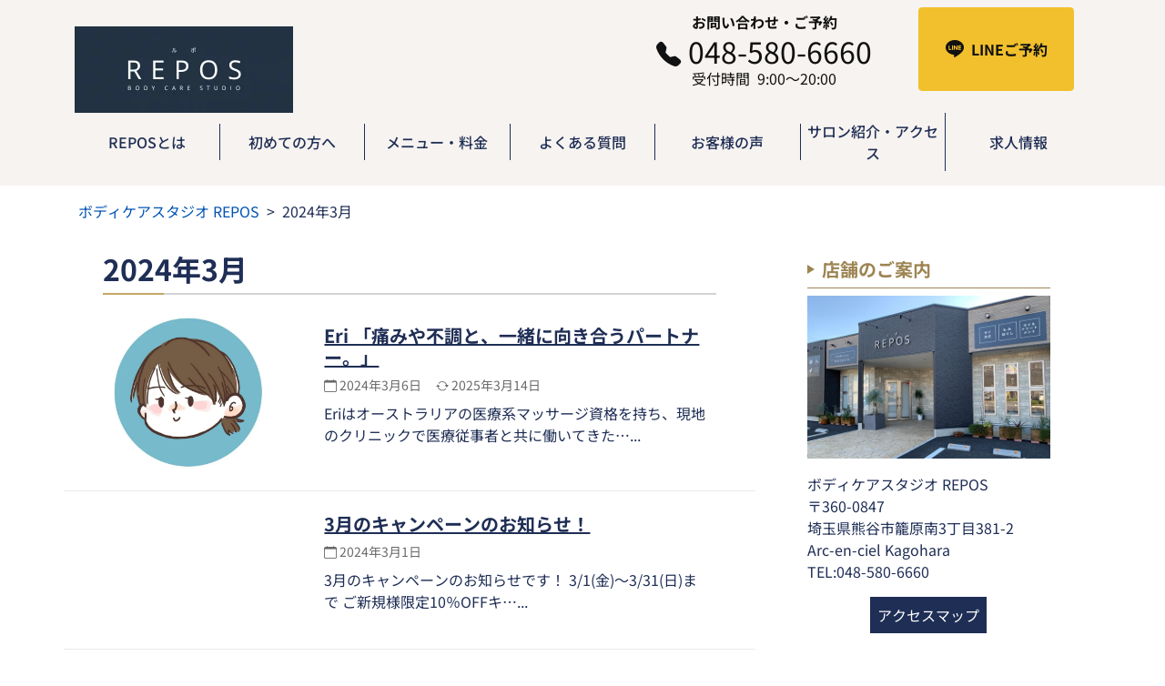

--- FILE ---
content_type: text/html; charset=UTF-8
request_url: https://www.repos-relaxation.jp/date/2024/03/
body_size: 6949
content:
<!doctype html><html lang="ja"><head prefix="og: http://ogp.me/ns#"><meta charset="UTF-8" /><meta name="viewport" content="width=device-width, initial-scale=1" /><meta name="format-detection" content="telephone=no" /><link rel="profile" href="https://gmpg.org/xfn/11" /><link media="all" href="https://www.repos-relaxation.jp/wp-content/cache/autoptimize/css/autoptimize_2dba69ea8c0a424a5de38c9fc3b3c0a6.css" rel="stylesheet"><title>2024年3月 | ボディケアスタジオ REPOS</title><meta name='robots' content='max-image-preview:large' /> <script>window._wpemojiSettings = {"baseUrl":"https:\/\/s.w.org\/images\/core\/emoji\/14.0.0\/72x72\/","ext":".png","svgUrl":"https:\/\/s.w.org\/images\/core\/emoji\/14.0.0\/svg\/","svgExt":".svg","source":{"concatemoji":"https:\/\/www.repos-relaxation.jp\/wp-includes\/js\/wp-emoji-release.min.js?ver=6.2.2"}};
/*! This file is auto-generated */
!function(e,a,t){var n,r,o,i=a.createElement("canvas"),p=i.getContext&&i.getContext("2d");function s(e,t){p.clearRect(0,0,i.width,i.height),p.fillText(e,0,0);e=i.toDataURL();return p.clearRect(0,0,i.width,i.height),p.fillText(t,0,0),e===i.toDataURL()}function c(e){var t=a.createElement("script");t.src=e,t.defer=t.type="text/javascript",a.getElementsByTagName("head")[0].appendChild(t)}for(o=Array("flag","emoji"),t.supports={everything:!0,everythingExceptFlag:!0},r=0;r<o.length;r++)t.supports[o[r]]=function(e){if(p&&p.fillText)switch(p.textBaseline="top",p.font="600 32px Arial",e){case"flag":return s("\ud83c\udff3\ufe0f\u200d\u26a7\ufe0f","\ud83c\udff3\ufe0f\u200b\u26a7\ufe0f")?!1:!s("\ud83c\uddfa\ud83c\uddf3","\ud83c\uddfa\u200b\ud83c\uddf3")&&!s("\ud83c\udff4\udb40\udc67\udb40\udc62\udb40\udc65\udb40\udc6e\udb40\udc67\udb40\udc7f","\ud83c\udff4\u200b\udb40\udc67\u200b\udb40\udc62\u200b\udb40\udc65\u200b\udb40\udc6e\u200b\udb40\udc67\u200b\udb40\udc7f");case"emoji":return!s("\ud83e\udef1\ud83c\udffb\u200d\ud83e\udef2\ud83c\udfff","\ud83e\udef1\ud83c\udffb\u200b\ud83e\udef2\ud83c\udfff")}return!1}(o[r]),t.supports.everything=t.supports.everything&&t.supports[o[r]],"flag"!==o[r]&&(t.supports.everythingExceptFlag=t.supports.everythingExceptFlag&&t.supports[o[r]]);t.supports.everythingExceptFlag=t.supports.everythingExceptFlag&&!t.supports.flag,t.DOMReady=!1,t.readyCallback=function(){t.DOMReady=!0},t.supports.everything||(n=function(){t.readyCallback()},a.addEventListener?(a.addEventListener("DOMContentLoaded",n,!1),e.addEventListener("load",n,!1)):(e.attachEvent("onload",n),a.attachEvent("onreadystatechange",function(){"complete"===a.readyState&&t.readyCallback()})),(e=t.source||{}).concatemoji?c(e.concatemoji):e.wpemoji&&e.twemoji&&(c(e.twemoji),c(e.wpemoji)))}(window,document,window._wpemojiSettings);</script> <link rel="https://api.w.org/" href="https://www.repos-relaxation.jp/wp-json/" /><link rel="icon" href="https://www.repos-relaxation.jp/wp-content/uploads/2023/10/cropped-favicon_r-32x32.webp" sizes="32x32" /><link rel="icon" href="https://www.repos-relaxation.jp/wp-content/uploads/2023/10/cropped-favicon_r-192x192.webp" sizes="192x192" /><link rel="apple-touch-icon" href="https://www.repos-relaxation.jp/wp-content/uploads/2023/10/cropped-favicon_r-180x180.webp" /><meta name="msapplication-TileImage" content="https://www.repos-relaxation.jp/wp-content/uploads/2023/10/cropped-favicon_r-270x270.webp" /></head><body class="archive date hfeed"> <svg xmlns="http://www.w3.org/2000/svg" viewBox="0 0 0 0" width="0" height="0" focusable="false" role="none" style="visibility: hidden; position: absolute; left: -9999px; overflow: hidden;" ><defs><filter id="wp-duotone-dark-grayscale"><feColorMatrix color-interpolation-filters="sRGB" type="matrix" values=" .299 .587 .114 0 0 .299 .587 .114 0 0 .299 .587 .114 0 0 .299 .587 .114 0 0 " /><feComponentTransfer color-interpolation-filters="sRGB" ><feFuncR type="table" tableValues="0 0.49803921568627" /><feFuncG type="table" tableValues="0 0.49803921568627" /><feFuncB type="table" tableValues="0 0.49803921568627" /><feFuncA type="table" tableValues="1 1" /></feComponentTransfer><feComposite in2="SourceGraphic" operator="in" /></filter></defs></svg><svg xmlns="http://www.w3.org/2000/svg" viewBox="0 0 0 0" width="0" height="0" focusable="false" role="none" style="visibility: hidden; position: absolute; left: -9999px; overflow: hidden;" ><defs><filter id="wp-duotone-grayscale"><feColorMatrix color-interpolation-filters="sRGB" type="matrix" values=" .299 .587 .114 0 0 .299 .587 .114 0 0 .299 .587 .114 0 0 .299 .587 .114 0 0 " /><feComponentTransfer color-interpolation-filters="sRGB" ><feFuncR type="table" tableValues="0 1" /><feFuncG type="table" tableValues="0 1" /><feFuncB type="table" tableValues="0 1" /><feFuncA type="table" tableValues="1 1" /></feComponentTransfer><feComposite in2="SourceGraphic" operator="in" /></filter></defs></svg><svg xmlns="http://www.w3.org/2000/svg" viewBox="0 0 0 0" width="0" height="0" focusable="false" role="none" style="visibility: hidden; position: absolute; left: -9999px; overflow: hidden;" ><defs><filter id="wp-duotone-purple-yellow"><feColorMatrix color-interpolation-filters="sRGB" type="matrix" values=" .299 .587 .114 0 0 .299 .587 .114 0 0 .299 .587 .114 0 0 .299 .587 .114 0 0 " /><feComponentTransfer color-interpolation-filters="sRGB" ><feFuncR type="table" tableValues="0.54901960784314 0.98823529411765" /><feFuncG type="table" tableValues="0 1" /><feFuncB type="table" tableValues="0.71764705882353 0.25490196078431" /><feFuncA type="table" tableValues="1 1" /></feComponentTransfer><feComposite in2="SourceGraphic" operator="in" /></filter></defs></svg><svg xmlns="http://www.w3.org/2000/svg" viewBox="0 0 0 0" width="0" height="0" focusable="false" role="none" style="visibility: hidden; position: absolute; left: -9999px; overflow: hidden;" ><defs><filter id="wp-duotone-blue-red"><feColorMatrix color-interpolation-filters="sRGB" type="matrix" values=" .299 .587 .114 0 0 .299 .587 .114 0 0 .299 .587 .114 0 0 .299 .587 .114 0 0 " /><feComponentTransfer color-interpolation-filters="sRGB" ><feFuncR type="table" tableValues="0 1" /><feFuncG type="table" tableValues="0 0.27843137254902" /><feFuncB type="table" tableValues="0.5921568627451 0.27843137254902" /><feFuncA type="table" tableValues="1 1" /></feComponentTransfer><feComposite in2="SourceGraphic" operator="in" /></filter></defs></svg><svg xmlns="http://www.w3.org/2000/svg" viewBox="0 0 0 0" width="0" height="0" focusable="false" role="none" style="visibility: hidden; position: absolute; left: -9999px; overflow: hidden;" ><defs><filter id="wp-duotone-midnight"><feColorMatrix color-interpolation-filters="sRGB" type="matrix" values=" .299 .587 .114 0 0 .299 .587 .114 0 0 .299 .587 .114 0 0 .299 .587 .114 0 0 " /><feComponentTransfer color-interpolation-filters="sRGB" ><feFuncR type="table" tableValues="0 0" /><feFuncG type="table" tableValues="0 0.64705882352941" /><feFuncB type="table" tableValues="0 1" /><feFuncA type="table" tableValues="1 1" /></feComponentTransfer><feComposite in2="SourceGraphic" operator="in" /></filter></defs></svg><svg xmlns="http://www.w3.org/2000/svg" viewBox="0 0 0 0" width="0" height="0" focusable="false" role="none" style="visibility: hidden; position: absolute; left: -9999px; overflow: hidden;" ><defs><filter id="wp-duotone-magenta-yellow"><feColorMatrix color-interpolation-filters="sRGB" type="matrix" values=" .299 .587 .114 0 0 .299 .587 .114 0 0 .299 .587 .114 0 0 .299 .587 .114 0 0 " /><feComponentTransfer color-interpolation-filters="sRGB" ><feFuncR type="table" tableValues="0.78039215686275 1" /><feFuncG type="table" tableValues="0 0.94901960784314" /><feFuncB type="table" tableValues="0.35294117647059 0.47058823529412" /><feFuncA type="table" tableValues="1 1" /></feComponentTransfer><feComposite in2="SourceGraphic" operator="in" /></filter></defs></svg><svg xmlns="http://www.w3.org/2000/svg" viewBox="0 0 0 0" width="0" height="0" focusable="false" role="none" style="visibility: hidden; position: absolute; left: -9999px; overflow: hidden;" ><defs><filter id="wp-duotone-purple-green"><feColorMatrix color-interpolation-filters="sRGB" type="matrix" values=" .299 .587 .114 0 0 .299 .587 .114 0 0 .299 .587 .114 0 0 .299 .587 .114 0 0 " /><feComponentTransfer color-interpolation-filters="sRGB" ><feFuncR type="table" tableValues="0.65098039215686 0.40392156862745" /><feFuncG type="table" tableValues="0 1" /><feFuncB type="table" tableValues="0.44705882352941 0.4" /><feFuncA type="table" tableValues="1 1" /></feComponentTransfer><feComposite in2="SourceGraphic" operator="in" /></filter></defs></svg><svg xmlns="http://www.w3.org/2000/svg" viewBox="0 0 0 0" width="0" height="0" focusable="false" role="none" style="visibility: hidden; position: absolute; left: -9999px; overflow: hidden;" ><defs><filter id="wp-duotone-blue-orange"><feColorMatrix color-interpolation-filters="sRGB" type="matrix" values=" .299 .587 .114 0 0 .299 .587 .114 0 0 .299 .587 .114 0 0 .299 .587 .114 0 0 " /><feComponentTransfer color-interpolation-filters="sRGB" ><feFuncR type="table" tableValues="0.098039215686275 1" /><feFuncG type="table" tableValues="0 0.66274509803922" /><feFuncB type="table" tableValues="0.84705882352941 0.41960784313725" /><feFuncA type="table" tableValues="1 1" /></feComponentTransfer><feComposite in2="SourceGraphic" operator="in" /></filter></defs></svg><div id="page" class="site"> <a class="skip-link screen-reader-text" href="#primary">コンテンツへスキップ</a><header id="masthead" class="site-header bg-light d-lg-flex flex-column-reverse sticky-top"><nav id="site-navigation" class="main-navigation navbar navbar-light navbar-expand-lg sticky-top bg-light"><div class="container-lg"><div class="navbar-brand"> <a href="https://www.repos-relaxation.jp/" rel="home"><img width="240" height="95" src="https://www.repos-relaxation.jp/wp-content/themes/netimpress/images/logo.webp" alt="ボディケアスタジオ REPOS" /></a></div> <button class="navbar-toggler" type="button" data-bs-toggle="collapse" data-bs-target="#navbarNav" aria-controls="navbarNav" aria-expanded="false" aria-label="Toggle navigation"> <span class="navbar-toggler-icon"></span> </button><div id="navbarNav" class="collapse navbar-collapse"><ul id="primary-menu" class="navbar-nav ms-auto"><li id="menu-item-2450"><a href="https://www.repos-relaxation.jp/concept/" class="nav-link">REPOSとは</a></li><li id="menu-item-2446"><a href="https://www.repos-relaxation.jp/guide/" class="nav-link">初めての方へ</a></li><li id="menu-item-2445"><a href="https://www.repos-relaxation.jp/price/" class="nav-link">メニュー・料金</a></li><li id="menu-item-2639"><a href="https://www.repos-relaxation.jp/faq/" class="nav-link">よくある質問</a></li><li id="menu-item-3086"><a href="https://www.repos-relaxation.jp/category/voice/" class="nav-link">お客様の声</a></li><li id="menu-item-2448"><a href="https://www.repos-relaxation.jp/shop/" class="nav-link">サロン紹介・アクセス</a></li><li id="menu-item-3073"><a href="https://www.repos-relaxation.jp/#top-recruit" class="nav-link">求人情報</a></li></ul></div></div></nav><div class="site-branding container-lg px-0 px-lg-3"><div class="d-flex flex-row justify-content-around justify-content-lg-end"><div class="call"> <a class="telnum" href="tel:048-580-6660"><div> <span class="tel-text">お問い合わせ・ご予約</span> <span class="tel">048-580-6660</span> <span class="hours">9:00～20:00</span></div> </a></div><div class="line"> <a href="https://lin.ee/rGd9xlM" target="_blank" rel="nofollow noopener external noreferrer"><div> <span>LINEご予約</span></div> </a></div></div></div></header><div id="breadcrumb"><nav aria-label="パンくずリスト"><ol class="breadcrumb container-lg p-3"><li class="breadcrumb-item"> <a href="https://www.repos-relaxation.jp/">ボディケアスタジオ REPOS</a></li><li class="breadcrumb-item">2024年3月</li></ol></nav></div> <script type="application/ld+json">{
  "@context": "http://schema.org",
  "@type": "BreadcrumbList",
  "itemListElement":
  [

    {
      "@type": "ListItem",
      "position": 1,
      "item":
      {
        "@id": "https://www.repos-relaxation.jp/",
        "name": "ボディケアスタジオ REPOS"
      }
    },
    {
      "@type": "ListItem",
      "position": 2,
      "item":
      {
        "@id": "https://www.repos-relaxation.jp/date/2024/03/",
        "name": "2024年3月"
      }
    }
  ]
}</script><div class="container-lg"><div class="row"><main id="primary" class="site-main col-lg"><header class="page-header"><h1 class="page-title col-sm-11 mx-auto">2024年3月</h1></header><article id="post-3404" class="row justify-content-evenly align-items-center border-bottom my-4 pb-sm-4 pb-2"><div class="col-sm-3 col-4 post-thumbnail"> <a class="post-thumbnail" href="https://www.repos-relaxation.jp/3404/" aria-hidden="true" tabindex="-1"> <picture><source srcset="https://www.repos-relaxation.jp/wp-content/uploads/2024/06/IMG_0768-e1741151466456.jpg.webp 572w, https://www.repos-relaxation.jp/wp-content/uploads/2024/06/IMG_0768-e1741151466456-427x430.jpg.webp 427w, https://www.repos-relaxation.jp/wp-content/uploads/2024/06/IMG_0768-e1741151466456-86x86.jpg.webp 86w, https://www.repos-relaxation.jp/wp-content/uploads/2024/06/IMG_0768-e1741151466456-196x196.jpg.webp 196w" sizes='(max-width: 572px) 100vw, 572px' type="image/webp"><img width="572" height="576" src="https://www.repos-relaxation.jp/wp-content/uploads/2024/06/IMG_0768-e1741151466456.jpg" class="img-fluid img-thumbnail ratio ratio-16x9 wp-post-image" alt="Eri 「痛みや不調と、一緒に向き合うパートナー。」" decoding="async" srcset="https://www.repos-relaxation.jp/wp-content/uploads/2024/06/IMG_0768-e1741151466456.jpg 572w, https://www.repos-relaxation.jp/wp-content/uploads/2024/06/IMG_0768-e1741151466456-427x430.jpg 427w, https://www.repos-relaxation.jp/wp-content/uploads/2024/06/IMG_0768-e1741151466456-86x86.jpg 86w, https://www.repos-relaxation.jp/wp-content/uploads/2024/06/IMG_0768-e1741151466456-196x196.jpg 196w" sizes="(max-width: 572px) 100vw, 572px" data-eio="p" /></picture> </a></div><div class="col-sm-7 col-8"><header class="entry-header"><h2 class="entry-title"><a href="https://www.repos-relaxation.jp/3404/" rel="bookmark">Eri 「痛みや不調と、一緒に向き合うパートナー。」</a></h2><div class="entry-meta small"> <span class="posted-on"><time class="entry-date published" datetime="2024-03-06T19:16:10+09:00"><i class="bi bi-calendar" aria-hidden="true"></i> 2024年3月6日</time><time class="updated" datetime="2025-03-14T16:19:16+09:00"><i class="bi bi-arrow-repeat" aria-hidden="true"></i> 2025年3月14日</time></span></div></header><div class="entry-content"><p>Eriはオーストラリアの医療系マッサージ資格を持ち、現地のクリニックで医療従事者と共に働いてきた&#8230;</p></div></div></article><article id="post-3397" class="row justify-content-evenly align-items-center border-bottom my-4 pb-sm-4 pb-2"><div class="col-sm-3 col-4 post-thumbnail"></div><div class="col-sm-7 col-8"><header class="entry-header"><h2 class="entry-title"><a href="https://www.repos-relaxation.jp/3397/" rel="bookmark">3月のキャンペーンのお知らせ！</a></h2><div class="entry-meta small"> <span class="posted-on"><time class="entry-date published updated" datetime="2024-03-01T14:20:35+09:00"><i class="bi bi-calendar" aria-hidden="true"></i> 2024年3月1日</time></span></div></header><div class="entry-content"><p>3月のキャンペーンのお知らせです！ 3/1(金)～3/31(日)まで ご新規様限定10％OFFキ&#8230;</p></div></div></article></main><aside id="secondary" class="col-lg-4 widget-area"><section id="block-21" class="mb-5 widget widget_block"><div class="col-lg-9 mx-auto"><h3 class="widget-title">店舗のご案内</h3><p class="text-center"><img decoding="async" loading="lazy" width="562" height="376" src="https://www.repos-relaxation.jp/wp-content/themes/netimpress/images/salon-gallery-1.webp" alt=""></p><div class="pb-2"><p>ボディケアスタジオ REPOS<br> 〒360-0847<br> 埼玉県熊谷市籠原南3丁目381-2 <br>Arc-en-ciel Kagohara<br> TEL:048-580-6660</p></div><p class="text-center"><a class="btn-primary p-2 text-white" href="https://www.repos-relaxation.jp/shop/#shop-gmap">アクセスマップ</a></p></div></section><section id="block-17" class="mb-5 widget widget_block"><div class="wp-block-group col-lg-9 mx-auto is-layout-constrained"><div class="wp-block-group__inner-container"><h3 class="widget-title">最近の投稿</h3><div class="wp-widget-group__inner-blocks"><ul class="wp-block-latest-posts__list wp-block-latest-posts"><li><a class="wp-block-latest-posts__post-title" href="https://www.repos-relaxation.jp/3847/">🎍ご新規様限定60分3980円新春キャンペーン🎍</a></li><li><a class="wp-block-latest-posts__post-title" href="https://www.repos-relaxation.jp/3839/">【年末年始営業時間のお知らせ】</a></li><li><a class="wp-block-latest-posts__post-title" href="https://www.repos-relaxation.jp/3782/">身体が柔らかくなっているのを感じます</a></li><li><a class="wp-block-latest-posts__post-title" href="https://www.repos-relaxation.jp/3769/">はじめてのお顔ほぐし</a></li><li><a class="wp-block-latest-posts__post-title" href="https://www.repos-relaxation.jp/3709/">【先着50名様限定】初回特別キャンペーンのお知らせ</a></li></ul></div></div></div></section><section id="block-19" class="extendedwopts-show extendedwopts-desktop mb-5 widget widget_block"><div class="wp-block-group col-lg-9 mx-auto is-content-justification-center is-layout-constrained"><div class="wp-block-group__inner-container"><h3 class="widget-title">ブログ</h3><div class="wp-widget-group__inner-blocks"><ul class="wp-block-categories-list wp-block-categories"><li class="cat-item cat-item-9"><a href="https://www.repos-relaxation.jp/category/column/">コラム</a></li><li class="cat-item cat-item-10"><a href="https://www.repos-relaxation.jp/category/staff/">スタッフ紹介</a></li><li class="cat-item cat-item-7"><a href="https://www.repos-relaxation.jp/category/voice/">お客様の声</a><ul class='children'><li class="cat-item cat-item-19"><a href="https://www.repos-relaxation.jp/category/voice/thai-massage-voice/">タイ古式（ドライ）でご来店のお客様の声</a></li><li class="cat-item cat-item-20"><a href="https://www.repos-relaxation.jp/category/voice/body-dry-voice/">ボディケア（ドライ）でご来店のお客様の声</a></li><li class="cat-item cat-item-21"><a href="https://www.repos-relaxation.jp/category/voice/body-oil-voice/">ボディケア（オイル）でご来店のお客様の声</a></li></ul></li><li class="cat-item cat-item-8"><a href="https://www.repos-relaxation.jp/category/campaign/">キャンペーン</a></li><li class="cat-item cat-item-1"><a href="https://www.repos-relaxation.jp/category/news/">お知らせ</a></li></ul></div></div></div></section><section id="block-20" class="mb-5 widget widget_block"><div class="wp-block-group col-lg-9 mx-auto is-layout-constrained"><div class="wp-block-group__inner-container"><h3 class="widget-title">アーカイブ</h3><div class="wp-widget-group__inner-blocks"><ul class="wp-block-archives-list wp-block-archives"><li><a href='https://www.repos-relaxation.jp/date/2026/01/'>2026年1月</a></li><li><a href='https://www.repos-relaxation.jp/date/2025/12/'>2025年12月</a></li><li><a href='https://www.repos-relaxation.jp/date/2025/10/'>2025年10月</a></li><li><a href='https://www.repos-relaxation.jp/date/2025/06/'>2025年6月</a></li><li><a href='https://www.repos-relaxation.jp/date/2025/05/'>2025年5月</a></li><li><a href='https://www.repos-relaxation.jp/date/2025/04/'>2025年4月</a></li><li><a href='https://www.repos-relaxation.jp/date/2025/03/'>2025年3月</a></li><li><a href='https://www.repos-relaxation.jp/date/2025/02/'>2025年2月</a></li><li><a href='https://www.repos-relaxation.jp/date/2025/01/'>2025年1月</a></li><li><a href='https://www.repos-relaxation.jp/date/2024/12/'>2024年12月</a></li><li><a href='https://www.repos-relaxation.jp/date/2024/11/'>2024年11月</a></li><li><a href='https://www.repos-relaxation.jp/date/2024/10/'>2024年10月</a></li><li><a href='https://www.repos-relaxation.jp/date/2024/09/'>2024年9月</a></li><li><a href='https://www.repos-relaxation.jp/date/2024/08/'>2024年8月</a></li><li><a href='https://www.repos-relaxation.jp/date/2024/05/'>2024年5月</a></li><li><a href='https://www.repos-relaxation.jp/date/2024/04/'>2024年4月</a></li><li><a href='https://www.repos-relaxation.jp/date/2024/03/' aria-current="page">2024年3月</a></li><li><a href='https://www.repos-relaxation.jp/date/2024/02/'>2024年2月</a></li><li><a href='https://www.repos-relaxation.jp/date/2024/01/'>2024年1月</a></li><li><a href='https://www.repos-relaxation.jp/date/2023/12/'>2023年12月</a></li><li><a href='https://www.repos-relaxation.jp/date/2023/11/'>2023年11月</a></li><li><a href='https://www.repos-relaxation.jp/date/2023/10/'>2023年10月</a></li></ul></div></div></div></section></aside></div></div><footer id="colophon" class="site-footer"><div class="container-lg widget-area"><div class="row flex-sm-row-reverse"><div class="footer-widget-1 col-lg"><div class="row row-cols-1 row-cols-sm-2 row-cols-md-3"><section id="nav_menu-2" class="mb-5 widget widget_nav_menu"><h3 class="widget-title">サロンメニュー</h3><div class="menu-service_menu-container"><ul id="menu-service_menu" class="menu"><li id="menu-item-2457"><a href="https://www.repos-relaxation.jp/price/#price-oil-bodycare">ボディケア（オイル）</a></li><li id="menu-item-2458"><a href="https://www.repos-relaxation.jp/price/#price-dry-bodycare">ボディケア（ドライ）</a></li><li id="menu-item-2460"><a href="https://www.repos-relaxation.jp/price/#price-dry-thai">タイ古式（ドライ）</a></li><li id="menu-item-2456"><a href="https://www.repos-relaxation.jp/price/">メニュー・料金</a></li></ul></div></section><section id="nav_menu-3" class="mb-5 widget widget_nav_menu"><h3 class="widget-title">ご利用案内</h3><div class="menu-guide_menu-container"><ul id="menu-guide_menu" class="menu"><li id="menu-item-2454"><a href="https://www.repos-relaxation.jp/concept/">REPOSとは</a></li><li id="menu-item-2453"><a href="https://www.repos-relaxation.jp/guide/">初めての方へ</a></li><li id="menu-item-2640"><a href="https://www.repos-relaxation.jp/faq/">よくある質問</a></li></ul></div></section><section id="nav_menu-4" class="mb-5 widget widget_nav_menu"><h3 class="widget-title">REPOSについて</h3><div class="menu-company_menu-container"><ul id="menu-company_menu" class="menu"><li id="menu-item-2464"><a href="https://www.repos-relaxation.jp/">HOME</a></li><li id="menu-item-2465"><a href="https://www.repos-relaxation.jp/shop/">サロン紹介・アクセス</a></li><li id="menu-item-2648"><a href="https://www.repos-relaxation.jp/contact/">お問合わせ</a></li><li id="menu-item-2466"><a href="https://www.repos-relaxation.jp/policy/">プライバシーポリシー</a></li><li id="menu-item-2467"><a href="https://www.repos-relaxation.jp/law/">特定商取引法に基づく表記</a></li><li id="menu-item-2468"><a href="https://www.repos-relaxation.jp/sitemap/">サイトマップ</a></li></ul></div></section><section id="block-11" class="mb-5 widget widget_block"><h3 class="widget-title">BLOG</h3><div class="wp-widget-group__inner-blocks"><ul class="wp-block-categories-list wp-block-categories"><li class="cat-item cat-item-7"><a href="https://www.repos-relaxation.jp/category/voice/">お客様の声</a></li><li class="cat-item cat-item-8"><a href="https://www.repos-relaxation.jp/category/campaign/">キャンペーン</a></li><li class="cat-item cat-item-9"><a href="https://www.repos-relaxation.jp/category/column/">コラム</a></li><li class="cat-item cat-item-10"><a href="https://www.repos-relaxation.jp/category/staff/">スタッフ紹介</a></li><li class="cat-item cat-item-1"><a href="https://www.repos-relaxation.jp/category/news/">お知らせ</a></li></ul></div></section></div></div><div class="footer-widget-2 col-lg-3"><section id="block-9" class="mb-5 widget widget_block"><div class="wp-block-group is-layout-flow"><div class="wp-block-group__inner-container"><div class="footer-logo"><div><img decoding="async" loading="lazy" src="https://www.repos-relaxation.jp/wp-content/themes/netimpress/images/logo-light.webp" width="240" height="95" alt="ボディケアスタジオ REPOS"></div></div><div class="text-center text-lg-start"><ul class="list-unstyled row row-cols-3"><li class="col"><a href="https://www.facebook.com/profile.php?id=61550703812354" target="_blank"
 rel="nofollow noreferrer noopener"><i aria-label="Facebook" class="bi bi-facebook fs-2 text-white" role="img"></i></a></li><li class="col"><a href="https://twitter.com/BodycareREPOS" target="_blank"
 rel="nofollow noreferrer noopener"><i aria-label="X ( Twitter )" class="bi bi-twitter fs-2 text-white" role="img"></i></a></li><li class="col"><a href="https://www.instagram.com/bodycarestudio_repos/" target="_blank"
 rel="nofollow noreferrer noopener"><i aria-label="Instagram" class="bi bi-instagram fs-2 text-white" role="img"></i></a></li></ul></div><div><p>ボディケアスタジオ REPOS</p></div><div><p>〒360-0847<br> 埼玉県熊谷市籠原南3丁目381-2 <br>Arc-en-ciel Kagohara</p><p>TEL：048-580-6660</p><p>受付時間：9:00～20:00<br> 営業時間：9:00～21:00<br> 定休日：不定休</p><p class="d-flex">アクセス：<span>籠原駅から徒歩11分<br>店舗前に専用駐車場4台<br>共用駐車場14台</span></p></div></div></div></section></div></div></div><div class="site-info"><div class="container-lg"> &copy; 2023-2026 ボディケアスタジオ REPOS All rights reserved.</div></div></footer></div> <script>(function () {
var acclog_cgi_url = '/cgi/acc/acclog.cgi';
create_beacon();
function create_beacon() {
	var img = document.createElement("img");
	img.src = acclog_cgi_url + "?referrer=" + document.referrer + "&width=" + screen.width + "&height=" + screen.height + "&color=" + screen.colorDepth + "&epoch=" + new Date().getTime();
}
})();</script>  <script async src="https://www.googletagmanager.com/gtag/js?id=G-94YQ1DY2LS"></script> <script>window.dataLayer = window.dataLayer || [];
  function gtag(){dataLayer.push(arguments);}
  gtag('js', new Date());

  gtag('config', 'G-94YQ1DY2LS');</script> <script defer src="https://www.repos-relaxation.jp/wp-content/cache/autoptimize/js/autoptimize_95d944ef4d82037304625388b0645795.js"></script></body></html>